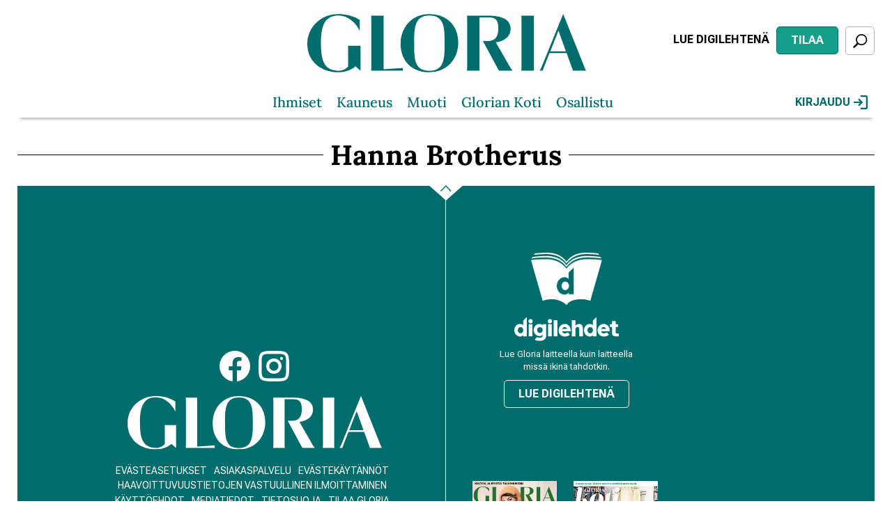

--- FILE ---
content_type: text/html; charset=UTF-8
request_url: https://www.gloria.fi/avainsana/hanna-brotherus
body_size: 8999
content:
<!DOCTYPE html>
<html lang="fi" dir="ltr" prefix="og: https://ogp.me/ns#">
<head>

      <!-- Google Tag Manager -->
    <script>(function(w,d,s,l,i){w[l]=w[l]||[];w[l].push({'gtm.start':
          new Date().getTime(),event:'gtm.js'});var f=d.getElementsByTagName(s)[0],
        j=d.createElement(s),dl=l!='dataLayer'?'&l='+l:'';j.async=true;j.src=
        'https://sst.sanoma.fi/gtm.js?id='+i+dl;f.parentNode.insertBefore(j,f);
      })(window,document,'script','dataLayer','GTM-58SMHTN7');</script>
    <!-- End Google Tag Manager -->
  
  <meta charset="utf-8" />
<style>/* @see https://github.com/aFarkas/lazysizes#broken-image-symbol */.js img.lazyload:not([src]) { visibility: hidden; }/* @see https://github.com/aFarkas/lazysizes#automatically-setting-the-sizes-attribute */.js img.lazyloaded[data-sizes=auto] { display: block; width: 100%; }</style>
<meta name="description" content="--OR--Hanna Brotherus" />
<link rel="shortlink" href="https://www.gloria.fi/taxonomy/term/6100" />
<link rel="canonical" href="https://www.gloria.fi/avainsana/hanna-brotherus" />
<meta property="og:site_name" content="Gloria" />
<meta property="og:type" content="article" />
<meta property="og:url" content="https://www.gloria.fi/avainsana/hanna-brotherus" />
<meta property="og:title" content="Hanna Brotherus" />
<meta property="og:description" content="--OR--Hanna Brotherus" />
<meta name="Generator" content="Drupal 11 (https://www.drupal.org)" />
<meta name="MobileOptimized" content="width" />
<meta name="HandheldFriendly" content="true" />
<meta name="viewport" content="width=device-width, initial-scale=1.0" />
<link rel="icon" href="/themes/custom/gloria/favicon.ico" type="image/vnd.microsoft.icon" />

    <title>Artikkelit avainsanalla Hanna Brotherus | Gloria</title>
    <link rel="stylesheet" media="all" href="/css/css_Nwl4bcf_Tr1wfsrtbcjgKVH2kwAY9KVdZGHFzB9R1Qw.css?delta=0&amp;language=fi&amp;theme=gloria&amp;include=eJxVjlEOgzAMQy_U0SNVAbwqI21REzbK6QcDPvbjZ1uWkh5mqAHrXBRjeLLsUX1ERiVxvdDWfE8KNwip_vsEVYpQN5QKP9ZlJunoRetZ5FITCW9wWE04T_fkii5KqUz-xEOt7W10epwIQykTH8iKbP5iWIyFrd0jU5-Is9OmhnQ-92Z81P-0S2VcBF9ARlm3" />
<link rel="stylesheet" media="all" href="/css/css_Vecrp_RmXMrjyrIxpgZq_eFAfKp5t_vhxVPUluYpc4E.css?delta=1&amp;language=fi&amp;theme=gloria&amp;include=eJxVjlEOgzAMQy_U0SNVAbwqI21REzbK6QcDPvbjZ1uWkh5mqAHrXBRjeLLsUX1ERiVxvdDWfE8KNwip_vsEVYpQN5QKP9ZlJunoRetZ5FITCW9wWE04T_fkii5KqUz-xEOt7W10epwIQykTH8iKbP5iWIyFrd0jU5-Is9OmhnQ-92Z81P-0S2VcBF9ARlm3" />

      
</head>
<body class="path-taxonomy">

  <!-- Google Tag Manager (noscript) -->
  <noscript><iframe src="https://sst.sanoma.fi/ns.html?id=GTM-58SMHTN7"
                    height="0" width="0" style="display:none;visibility:hidden"></iframe></noscript>
  <!-- End Google Tag Manager (noscript) -->

<a href="#main-content" class="visually-hidden focusable skip-link">
  Hyppää pääsisältöön
</a>

  <div class="dialog-off-canvas-main-canvas" data-off-canvas-main-canvas>
    
<div id="ad_takeover" class="full-page-ad-takeover">
    <div class="region region-full-page-ad-takeover">
    <div id="block-gloria-sbase-cts-cover" class="block block-sbase-cts-cover">
  
    
      <div class="sadblob-loading cts-wrapper" data-ad-position="cover"></div>

  </div>

  </div>

</div>

<div id="page-top">
  

  <header class="header" id="header" role="banner">
    <div class="container">
      <div class="region first">
        
      </div>

      <div class="region second">
          <div class="region region-header-2">
    <div id="block-gloria-sitebranding" class="block block-system block-system-branding-block">
  
    
        <a href="/" rel="home" class="site-logo">
      <img src="/themes/custom/gloria/logo.svg" alt="Etusivu" />
    </a>
      </div>
<div id="block-gloria-headermobilelogo" class="block block-sbase-blocks block-sbase-blocks-header-mobile-logo">
  
    
      <a href="/" title="Etusivu" rel="home" id="logo-mobile">
  <img src="/themes/custom/gloria/logo.svg" alt="Etusivu" />
</a>

  </div>

  </div>

      </div>

      <div class="region third">
        

<div class="region region-header-3 region-header-links">
      <div id="block-gloria-magazinecoversheader" class="block block-sbase-magazine-covers block-sbase-magazine-covers-header">
  
    
        <div class="block block-sbase-digilehdet first odd block-sbase-digilehdet-sbase-digilehdet-magazine-header">
    <div class="digital-magazine digital-magazine--header">
      <a href="https://www.digilehdet.fi/gloria/050a2c97-cf39-4682-8466-bdbdb817057c" target="_blank" class="digital-magazine__link sanoma-button" rel="noopener noreferrer">
        Lue digilehtenä
      </a>
    </div>
  </div>

  <div class="block block-sbase-site even block-sbase-site-sbase-site-header-link">
    <a href="https://tilaa.sanoma.fi/gloria?showPaymentPeriodList=true&amp;showOfferDetails=true&amp;offer=6&amp;defaultAid=true" class="header-action-link sanoma-button highlighted" target="_blank" rel="noopener noreferrer">
      Tilaa
    </a>
  </div>


  </div>

  
  <button id="search-toggle" class="sanoma-button large no-title active search search-toggle">
    <span class="text">
      Etsi
    </span>
  </button>
</div>

      </div>
    </div>
  </header>

  <div id="navigation">
    <div class="container">
      <div id="skyscraper-r">
          <div class="region region-skyscraper-r">
    <div id="block-gloria-gloria-sbase-cts-11" class="block block-sbase-cts block-sbase-cts11">
  
    
        
      <div class="cts-wrapper__row-wrapper">
  <div class="sadblob-loading cts-wrapper" data-ad-position="side01"></div>
  </div>

  
  
  </div>

  </div>

      </div>

      <div class="inner-wrapper">
        <div class="inner">
          <div class="region first">
            <div class="menu-toggle">
              <button id="sidebar-main-toggle" aria-expanded="false">
                <span class="text">
                  Valikko
                </span>
              </button>
            </div>
          </div>

          <div class="region second">
            <nav id="main-menu" role="navigation">
                <div class="region region-navigation">
    <nav role="navigation" aria-labelledby="block-gloria-mainmenu-menu" id="block-gloria-mainmenu" class="block block-menu navigation menu--main">
            
  <h2 class="visually-hidden" id="block-gloria-mainmenu-menu">Päävalikko</h2>
  

        


                <ul class="menu menu--level-1">
                    <li class="menu-item">
        <a href="/alue/ihmiset" title="" data-drupal-link-system-path="taxonomy/term/119">Ihmiset</a>
              </li>
                <li class="menu-item">
        <a href="/alue/kauneus" title="" data-drupal-link-system-path="taxonomy/term/20">Kauneus </a>
              </li>
                <li class="menu-item">
        <a href="/alue/muoti" title="" data-drupal-link-system-path="taxonomy/term/54">Muoti</a>
              </li>
                <li class="menu-item">
        <a href="/teema/glorian-koti" data-drupal-link-system-path="node/931">Glorian Koti</a>
              </li>
                <li class="menu-item">
        <a href="/alue/osallistu" title="" data-drupal-link-system-path="taxonomy/term/1027">Osallistu </a>
              </li>
        </ul>
  


  </nav>

  </div>

            </nav>
              <div class="region region-header-2">
    <div id="block-gloria-sitebranding" class="block block-system block-system-branding-block">
  
    
        <a href="/" rel="home" class="site-logo">
      <img src="/themes/custom/gloria/logo.svg" alt="Etusivu" />
    </a>
      </div>
<div id="block-gloria-headermobilelogo" class="block block-sbase-blocks block-sbase-blocks-header-mobile-logo">
  
    
      <a href="/" title="Etusivu" rel="home" id="logo-mobile">
  <img src="/themes/custom/gloria/logo.svg" alt="Etusivu" />
</a>

  </div>

  </div>

          </div>

          <div class="region third">
            <div class="inline-children">
              <div class="menu-toggle">
                <button id="search-toggle" class="search" aria-expanded="false">
                  <span class="text">
                    Etsi
                  </span>
                </button>
              </div>
                <div class="region region-navigation-r">
    <div id="block-gloria-saculogin" class="block block-sbase-sso block-sbase-sso-sacu-login">
  
    
        <a href="/sacu/login">
    Kirjaudu
    <svg width="20" height="20" viewBox="0 0 20 20" fill="none" xmlns="http://www.w3.org/2000/svg">
<path d="M10 20V17.7778H17.7778V2.22222H10V0H17.7778C18.3889 0 18.9122 0.217778 19.3478 0.653333C19.7833 1.08889 20.0007 1.61185 20 2.22222V17.7778C20 18.3889 19.7826 18.9122 19.3478 19.3478C18.913 19.7833 18.3896 20.0007 17.7778 20H10ZM7.77778 15.5556L6.25 13.9444L9.08333 11.1111H0V8.88889H9.08333L6.25 6.05555L7.77778 4.44444L13.3333 10L7.77778 15.5556Z" fill="black"/>
</svg>

  </a>

  </div>

  </div>

            </div>
          </div>
        </div>

        <div id="header-search-form">
            <div class="region region-search-form">
    <div class="views-exposed-form bef-exposed-form js-search-form block block-sbase-search block-sbase-search-header-search-block" data-bef-auto-submit-full-form="" data-bef-auto-submit="" data-bef-auto-submit-delay="500" data-bef-auto-submit-minimum-length="3" data-drupal-selector="views-exposed-form-search-search" id="block-gloria-headersearchblock">
  
    
      <form action="/haku" method="get" id="views-exposed-form-search-search" accept-charset="UTF-8">
  <div class="form--inline clearfix">
  <div class="search-container js-form-wrapper form-wrapper" data-drupal-selector="edit-search-container" id="edit-search-container"><div class="js-form-item form-item js-form-type-textfield form-type-textfield js-form-item-search-term form-item-search-term">
      <label for="edit-search-term">Hae</label>
        <input placeholder="Syötä hakusana..." class="no-input-value form-text" data-drupal-selector="edit-search-term" type="text" id="edit-search-term" name="search_term" value="" size="30" maxlength="128" />

      <span class="field-suffix"><div class="clear hidden" id="clear-input" tabindex="0" role="button" aria-label="Clear" search input></div></span>
        </div>
<div data-drupal-selector="edit-actions" class="form-actions js-form-wrapper form-wrapper" id="edit-actions"><input data-bef-auto-submit-click="" data-drupal-selector="edit-submit-search" type="submit" id="edit-submit-search" value="Search" class="button js-form-submit form-submit" />
</div>
</div>

</div>

</form>

  </div>

  </div>

        </div>
      </div>
    </div>
  </div>

  <div id="mobile-header" class="column">
    <div class="container">
      

<div class="region region-header-3 region-header-links">
      <div id="block-gloria-magazinecoversheader" class="block block-sbase-magazine-covers block-sbase-magazine-covers-header">
  
    
        <div class="block block-sbase-digilehdet first odd block-sbase-digilehdet-sbase-digilehdet-magazine-header">
    <div class="digital-magazine digital-magazine--header">
      <a href="https://www.digilehdet.fi/gloria/050a2c97-cf39-4682-8466-bdbdb817057c" target="_blank" class="digital-magazine__link sanoma-button" rel="noopener noreferrer">
        Lue digilehtenä
      </a>
    </div>
  </div>

  <div class="block block-sbase-site even block-sbase-site-sbase-site-header-link">
    <a href="https://tilaa.sanoma.fi/gloria?showPaymentPeriodList=true&amp;showOfferDetails=true&amp;offer=6&amp;defaultAid=true" class="header-action-link sanoma-button highlighted" target="_blank" rel="noopener noreferrer">
      Tilaa
    </a>
  </div>


  </div>

  
  <button id="search-toggle" class="sanoma-button large no-title active search search-toggle">
    <span class="text">
      Etsi
    </span>
  </button>
</div>

    </div>
  </div>
</div>

<div id="page-between" class="ad-only-region">
    <div class="region region-page-between">
    <div id="block-gloria-gloria-sbase-cts-1" class="block block-sbase-cts block-sbase-cts1">
  
    
        
      <div class="cts-wrapper__row-wrapper">
  <div class="sadblob-loading cts-wrapper" data-ad-position="top"></div>
  </div>

  
  
  </div>
<div id="block-gloria-gloria-sbase-cts-14" class="block block-sbase-cts block-sbase-cts14">
  
    
        
      <div class="cts-wrapper__row-wrapper">
  <div class="sadblob-loading cts-wrapper" data-ad-position="mobitop"></div>
  </div>

  
  
  </div>

  </div>

</div>

<div id="page-bottom">

  

    <div class="region region-highlighted">
    <div data-drupal-messages-fallback class="hidden"></div>

  </div>


  <main role="main" id="main">
    <div id="content"  class="no-sidebar">

      <a id="main-content" tabindex="-1"></a>

        <div class="region region-content">
    <div id="block-gloria-pagetitle-2" class="block block-core block-page-title-block">
  
    
      
  <h1 class="page-title">
    <span>
      Hanna Brotherus
    </span>
  </h1>


  </div>
<div id="block-gloria-mainpagecontent" class="block block-system block-system-main-block">
  
    
      <div class="views-element-container"><div class="mosaic-four-cols-large-first-item view view-taxonomy-term view-id-taxonomy_term view-display-id-page_1 js-view-dom-id-e259898e6842b8a84bbba595384e6d664fa684c067f41e2e3e1dfd80b0c991e2">
  
    
      <div class="view-header">
      <div id="taxonomy-term-6100" class="taxonomy-term vocabulary-tags">
  <div class="content">
    
  </div>
</div>

    </div>
      
  
          </div>
</div>

  </div>
<div id="block-gloria-gloria-sbase-cts-6" class="block block-sbase-cts block-sbase-cts6">
  
    
        
      <div class="cts-wrapper__row-wrapper">
  <div class="sadblob-loading cts-wrapper" data-ad-position="contentfeedhigh"></div>
    <div class="cts-wrapper__info-text">Sisältö jatkuu mainoksen alla</div>
  </div>

  
  
  </div>
<div id="block-gloria-gloria-sbase-cts-15" class="block block-sbase-cts block-sbase-cts15">
  
    
        
      <div class="cts-wrapper__row-wrapper">
  <div class="sadblob-loading cts-wrapper" data-ad-position="mobicontentfeedhigh"></div>
    <div class="cts-wrapper__info-text">Sisältö jatkuu mainoksen alla</div>
  </div>

  
  
  </div>
<div class="views-element-container block block-views block-views-blocktaxonomy-term-term-content" id="block-gloria-views-block-taxonomy-term-term-content">
  
    
      <div><div class="mosaic-four-cols view view-taxonomy-term view-id-taxonomy_term view-display-id-term_content js-view-dom-id-fbc1908ee7651d60353032d46d35d0b6dbdca093129e94d277e50f1511e084bf">
  
    
      
  
      
          </div>
</div>

  </div>
<div id="block-gloria-gloria-sbase-cts-16" class="block block-sbase-cts block-sbase-cts16">
  
    
        
      <div class="cts-wrapper__row-wrapper">
  <div class="sadblob-loading cts-wrapper" data-ad-position="mobimiddle01"></div>
  </div>

  
  
  </div>
<div id="block-gloria-gloria-sbase-cts-3" class="block block-sbase-cts block-sbase-cts3">
  
    
        
      <div class="cts-wrapper__row-wrapper">
  <div class="sadblob-loading cts-wrapper" data-ad-position="middlebanner01"></div>
    <div class="cts-wrapper__info-text">Sisältö jatkuu mainoksen alla</div>
  </div>

  
  
  </div>
<div id="block-gloria-gloria-sbase-cts-10" class="block block-sbase-cts block-sbase-cts10">
  
    
            <div class="cts-wrapper__multiple-row-wrapper">
  
      <div class="cts-wrapper__row-wrapper">
  <div class="sadblob-loading cts-wrapper" data-ad-position="rectangle1-1"></div>
  </div>

      <div class="cts-wrapper__row-wrapper">
  <div class="sadblob-loading cts-wrapper" data-ad-position="rectangle1-2"></div>
  </div>

  
      </div>
  
  </div>

  </div>


      
    </div>

    
  </main>
      <div class="region region-content-post-3">
    <div id="block-gloria-gloria-sbase-cts-7" class="block block-sbase-cts block-sbase-cts7">
  
    
        
      <div class="cts-wrapper__row-wrapper">
  <div class="sadblob-loading cts-wrapper" data-ad-position="middlebanner02"></div>
  </div>

  
  
  </div>
<div id="block-gloria-gloria-sbase-cts-17" class="block block-sbase-cts block-sbase-cts17">
  
    
        
      <div class="cts-wrapper__row-wrapper">
  <div class="sadblob-loading cts-wrapper" data-ad-position="mobibottom"></div>
  </div>

  
  
  </div>

  </div>


  <div id="footer-wrapper">

    <div class="go-to-top">
      <button id="go-to-top-button" class="ion-ios-arrow-up">
        <span class="text">
          Back to beginning
        </span>
      </button>
    </div>

    <div class="footer-containers">
      <div class="footer-row-wrapper">
        <div class="footer-row">
          <div class="footer-container-first">
            <div class="footer-region region-first">
                <div class="region region-footer-1">
    <nav role="navigation" aria-labelledby="block-gloria-sociallinks-menu" id="block-gloria-sociallinks" class="block block-menu navigation menu--menu-social-links">
            
  <h2 class="visually-hidden" id="block-gloria-sociallinks-menu">Social links</h2>
  

        
                <ul class="menu menu--level-1">
                    <li class="menu-item">
        <a href="https://www.facebook.com/glorialehti" title="">Facebook</a>
                  <svg width="44" height="44" viewBox="0 0 44 44" fill="none" xmlns="http://www.w3.org/2000/svg">
<path d="M22 0C9.85 0 0 9.90063 0 22.1131C0 33.1998 8.125 42.3536 18.712 43.9528V27.974H13.269V22.1613H18.712V18.2935C18.712 11.8898 21.816 9.07842 27.111 9.07842C29.647 9.07842 30.988 9.26739 31.623 9.35383V14.4278H28.011C25.763 14.4278 24.978 16.5697 24.978 18.9841V22.1613H31.566L30.672 27.974H24.978V44C35.716 42.5355 44 33.3073 44 22.1131C44 9.90063 34.15 0 22 0Z" fill="black"/>
</svg>

              </li>
                <li class="menu-item">
        <a href="https://www.instagram.com/gloriamagazine/" title="">Instagram</a>
                  <svg width="44" height="44" viewBox="0 0 44 44" fill="none" xmlns="http://www.w3.org/2000/svg">
<path d="M21.8023 0C1.58324 0 0 1.58324 0 21.8023V22.1977C0 42.4168 1.58324 44 21.8023 44H22.1977C42.4168 44 44 42.4168 44 22.1977V22C44 1.5972 42.4028 0 22 0H21.8023ZM17.6 4.4H26.4C38.6419 4.4 39.6 5.3581 39.6 17.6V26.4C39.6 38.6419 38.6419 39.6 26.4 39.6H17.6C5.3581 39.6 4.4 38.6419 4.4 26.4V17.6C4.4 5.3581 5.3581 4.4 17.6 4.4ZM32.9936 8.8C31.7781 8.8033 30.7967 9.79095 30.8 11.0064C30.8033 12.2219 31.7909 13.2033 33.0064 13.2C34.2219 13.1967 35.2033 12.2091 35.2 10.9936C35.1967 9.77806 34.2091 8.7967 32.9936 8.8ZM21.9742 11C15.9 11.0143 10.9857 15.9516 11 22.0258C11.0143 28.1 15.9516 33.0143 22.0258 33C28.1 32.9857 33.0143 28.0484 33 21.9742C32.9857 15.9 28.0484 10.9857 21.9742 11ZM21.985 15.4C25.6293 15.3912 28.5912 18.3407 28.6 21.985C28.6077 25.6293 25.6593 28.5912 22.015 28.6C18.3707 28.6088 15.4088 25.6604 15.4 22.015C15.3912 18.3707 18.3407 15.4088 21.985 15.4Z" fill="black"/>
</svg>

              </li>
        </ul>
  


  </nav>
<div id="block-gloria-footerlogo" class="block block-sbase-blocks block-sbase-blocks-footer-logo">
  
    
      <div class="footer-logo">
  <a href="/" title="Etusivu" rel="home">
    <img src="/themes/custom/gloria/logo-invert.svg" alt="Etusivu" />
  </a>
</div>

  </div>
<nav role="navigation" aria-labelledby="block-gloria-footermenu-menu" id="block-gloria-footermenu" class="block block-menu navigation menu--footer">
            
  <h2 class="visually-hidden" id="block-gloria-footermenu-menu">Footer menu</h2>
  

        


                <ul class="menu menu--level-1">
                    <li class="menu-item">
        <span onclick="utag.link({event_name:&#039;cmp_privacy_manager&#039;, event_action: &#039;show&#039;})">Evästeasetukset</span>
              </li>
                <li class="menu-item">
        <a href="https://oma.sanoma.fi/asiakastuki/gloria" title="">Asiakaspalvelu</a>
              </li>
                <li class="menu-item">
        <a href="https://sanoma.fi/tietoa-meista/tietosuoja/evastekaytannot/" title="">Evästekäytännöt</a>
              </li>
                <li class="menu-item">
        <a href="https://www.sanoma.com/fi/responsible-disclosure-statement/" title="">Haavoittuvuustietojen vastuullinen ilmoittaminen</a>
              </li>
                <li class="menu-item">
        <a href="https://oma.sanoma.fi/asiakastuki/yleiset/kayttoehdot" title="">Käyttöehdot</a>
              </li>
                <li class="menu-item">
        <a href="http://media.sanoma.fi/" title="">Mediatiedot</a>
              </li>
                <li class="menu-item">
        <a href="https://www.sanoma.fi/mita-teemme/tietosuoja/tietosuojalauseke/" title="">Tietosuoja</a>
              </li>
                <li class="menu-item">
        <a href="https://tilaa.sanoma.fi/gloria?defaultAid=true&amp;ref=tilaalinkki_footer" title="">Tilaa Gloria</a>
              </li>
                <li class="menu-item">
        <a href="https://www.gloria.fi/glorian-toimitus">Toimituksen yhteystiedot</a>
              </li>
        </ul>
  


  </nav>

  </div>

            </div>
          </div>

           
                      <div class="footer-container-third">
              <div class="footer-region region-fifth">
                  <div class="region region-footer-3">
    <div id="block-gloria-magazinecoversdigitalfooter" class="block block-sbase-magazine-covers block-sbase-magazine-covers-digital-footer">
  
    
      <div class="footer_magazine_digitalheat">
    <div class="left">
      <div id="footer_magazine_digitalheat_image_first" class="footer_magazine_digitalheat_image">
        <img src="/modules/custom/sbase_magazine_covers/images/digilehdet_symbol.svg" alt="Digital magazine image" />

      </div>
      <div id="footer_magazine_digitalheat_logo" class="footer_magazine_digitalheat_image">
        <a href="https://www.digilehdet.fi/gloria/050a2c97-cf39-4682-8466-bdbdb817057c" target="_blank">
          <img src="/modules/custom/sbase_magazine_covers/images/digilehdet_logo.svg" alt="Digital magazine logo" />

        </a>
      </div>
    </div>

  <div class="right">
    <div id="footer_magazine_digitalheat_text" class="footer_magazine_digitalheat_text">
        Lue Gloria laitteella kuin laitteella missä ikinä tahdotkin.
      </div>
      <div id="footer_magazine_digitalheat_button" class="footer_magazine_digitalheat_button">
          <a href="https://www.digilehdet.fi/gloria/050a2c97-cf39-4682-8466-bdbdb817057c" target="_blank" class="sanoma-button transparent">
            Lue digilehtenä
          </a>
      </div>
  </div>
</div>

  </div>
<div class="magazines-2 block block-sbase-magazine-covers block-sbase-magazine-covers-multiple-with-options" id="block-gloria-magazinecoversmultiplewithoptions">
  
    
        <div class="digilehdet-magazine-covers">
          <div class="magazine">
                  <div class="magazine_covers_image">
            <a href="https://tilaa.sanoma.fi/gloria?showPaymentPeriodList=true&amp;showOfferDetails=true&amp;offer=6&amp;defaultAid=true" target="_blank">
              <img src="https://images.gloria.fi/H_eQ11px46BY8KcaMLFtjv9nqhg=/fit-in/210x271/center/middle/smart/gloria.fi/s3fs-public/externals/3d62c9ba7ec11be6d3f27e7397177394.png?itok=3s1JhwTw" alt="Gloria">
            </a>
          </div>
        
        <div class="magazine_covers_buttons">
                      <div class="magazine_covers_name">
              Gloria
            </div>
          
          <a href="https://tilaa.sanoma.fi/gloria?showPaymentPeriodList=true&amp;showOfferDetails=true&amp;offer=6&amp;defaultAid=true" target="_blank" class="sanoma-button highlighted">
            Tilaa
          </a>

                  </div>
      </div>
          <div class="magazine">
                  <div class="magazine_covers_image">
            <a href="https://tilaa.sanoma.fi/glorian-koti?showPaymentPeriodList=true&amp;showOfferDetails=true&amp;offer=4&amp;defaultAid=true" target="_blank">
              <img src="https://images.gloria.fi/7H-tjlIbt6eUPfnR--Q98poFuLc=/fit-in/210x271/center/middle/smart/gloria.fi/s3fs-public/externals/3390c3834f14334ac31fedf409755370.png?itok=aCLt72zG" alt="Glorian Koti">
            </a>
          </div>
        
        <div class="magazine_covers_buttons">
                      <div class="magazine_covers_name">
              Glorian Koti
            </div>
          
          <a href="https://tilaa.sanoma.fi/glorian-koti?showPaymentPeriodList=true&amp;showOfferDetails=true&amp;offer=4&amp;defaultAid=true" target="_blank" class="sanoma-button highlighted">
            Tilaa
          </a>

                  </div>
      </div>
      </div>


  </div>

  </div>

              </div>
            </div>
                  </div>
      </div>

      <div class="footer-row-wrapper">
        <div class="footer-container-underline">
          <div class="footer-region region-sixth">
            <div class="region region-footer-4">
              <div id="block-sbase-site-sbase-site-footer-logo" class="block block-sbase-site first odd block-sbase-site-sbase-site-footer-logo">
                <div class="logo-footer-secondary">
                  <div class="item">
                    <a href="http://sanoma.com/" id="sanoma-logo" target="_blank" rel="noopener noreferrer">
                      <svg id="logo_sanoma" xmlns="http://www.w3.org/2000/svg" viewBox="0 0 129.2 21.5">
                        <style>.text{fill-opacity:0}</style>
                        <path class="text" d="M1.4 1.2h126.5v19H1.4z"></path>
                        <path d="M118.6 7c-2.3 0-3.4 1.9-3.4 3.7s1.1 3.7 3.4 3.7c1.6 0 3.2-1.2 3.2-3.7S120.2 7 118.6 7zM75.4 7.1c-1.9 0-3.4 1.5-3.4 3.6s1.5 3.6 3.4 3.6 3.4-1.5 3.4-3.6-1.5-3.6-3.4-3.6zM32.4 7C30.1 7 29 9 29 10.8s1.1 3.7 3.4 3.7c1.6 0 3.2-1.2 3.2-3.7 0-2.6-1.5-3.8-3.2-3.8z"></path>
                        <path d="M0 0v21.5h129.2V0H0zm11.1 16.3c-1.7 0-3.8-.5-5.5-2.1l1.2-1.6s1.7 1.7 4.2 1.7c2.3 0 2.9-.8 2.9-1.4 0-1-1.6-1.1-3.2-1.4-2.2-.3-5-.7-5-3.2 0-1.9 2.3-3.2 4.9-3.2 2.1 0 3.6.5 5 1.7l-1.2 1.6S13 7 10.7 7c-2 .1-2.9 1-2.9 1.4 0 1 1.5 1.1 3.5 1.3 2.6.3 4.8.8 4.8 3.2-.1 1.9-2.1 3.4-5 3.4zm26.6-.3h-2.1v-1.2c-.8.9-1.9 1.5-3.3 1.5-3 0-5.3-2.5-5.3-5.5s2.3-5.5 5.3-5.5c1.5 0 2.6.6 3.3 1.5V5.5h2.1V16zm21.4 0H57v-5.3c0-2.2-1.3-3.6-3-3.6-1.8 0-3.3 1.4-3.3 3.9v5h-2.1V5.5h2.1v1.8c.6-1.3 2.2-2 3.7-2 2.4 0 4.8 1.5 4.8 5.2V16zm16.3.3c-3 0-5.5-2.5-5.5-5.5s2.5-5.5 5.5-5.5 5.5 2.5 5.5 5.5-2.5 5.5-5.5 5.5zm28.4-6.6V16h-2.1V9.7c0-2.5-1.2-2.7-1.7-2.7s-2 .2-2 2.8V16h-2.1V9.7c0-2.5-1.2-2.7-1.7-2.7-.4 0-1.9.1-1.9 2.7V16h-2.1V5.5h2v1.2c.6-1.1 1.8-1.4 2.5-1.4 1.2 0 2.2.6 2.7 1.7.7-1.3 2.1-1.7 2.9-1.7 1.6-.1 3.5.8 3.5 4.4zm20 6.3h-2.1v-1.2c-.8.9-1.9 1.5-3.3 1.5-3 0-5.3-2.5-5.3-5.5s2.3-5.5 5.3-5.5c1.5 0 2.6.6 3.3 1.5V5.5h2.1V16z"></path>
                      </svg>
                    </a>
                  </div>
                </div>
              </div>
              <div id="block-sbase-site-sbase-site-footer-text" class="block block-sbase-site even block-sbase-site-sbase-site-footer-text">
                <p class="copy">© Sanoma Media Finland Oy</p>
              </div>
              <div id="block-sbase-site-sbase-site-oba-text" class="block block-sbase-site odd block-sbase-site-sbase-site-oba-text">
                <a href="https://youronlinechoices.eu" class="oba-link" target="_blank" rel="noopener noreferrer">Käyttäytymiseen perustuva mainonta</a>
              </div>
              <div id="block-sbase-site-sbase-site-sustainable" class="block block-sbase-site last even block-sbase-site-sbase-site-sustainable">
                <a href="https://vastuullistajournalismia.fi/" class="sustainable-journalism-link" target="_blank" rel="noopener noreferrer"><span class="sustainable-journalism-link__text">Vastuullista journalismia</span>
                </a>
              </div>
            </div>
          </div>
        </div>
      </div>
    </div>
  </div>
</div>

<div id="sidebars-container">
  <div id="togglable-sidebar-main" class="togglable-sidebar">
      <div class="region region-toggle-sidebar-main">
    <nav role="navigation" aria-labelledby="block-gloria-mainmenu-2-menu" id="block-gloria-mainmenu-2" class="block block-menu navigation menu--main">
            
  <h2 class="visually-hidden" id="block-gloria-mainmenu-2-menu">Päävalikko sivupalkissa</h2>
  

        


                <ul class="menu menu--level-1">
                    <li class="menu-item">
        <a href="/alue/ihmiset" title="" data-drupal-link-system-path="taxonomy/term/119">Ihmiset</a>
              </li>
                <li class="menu-item">
        <a href="/alue/kauneus" title="" data-drupal-link-system-path="taxonomy/term/20">Kauneus </a>
              </li>
                <li class="menu-item">
        <a href="/alue/muoti" title="" data-drupal-link-system-path="taxonomy/term/54">Muoti</a>
              </li>
                <li class="menu-item">
        <a href="/teema/glorian-koti" data-drupal-link-system-path="node/931">Glorian Koti</a>
              </li>
                <li class="menu-item">
        <a href="/alue/osallistu" title="" data-drupal-link-system-path="taxonomy/term/1027">Osallistu </a>
              </li>
        </ul>
  


  </nav>
<div class="magazines-2 block block-sbase-magazine-covers block-sbase-magazine-covers-multiple-with-options" id="block-gloria-magazinecoversmultiplewithoptions-2">
  
    
        <div class="digilehdet-magazine-covers">
          <div class="magazine">
                  <div class="magazine_covers_image">
            <a href="https://tilaa.sanoma.fi/gloria?showPaymentPeriodList=true&amp;showOfferDetails=true&amp;offer=6&amp;defaultAid=true" target="_blank">
              <img src="https://images.gloria.fi/H_eQ11px46BY8KcaMLFtjv9nqhg=/fit-in/210x271/center/middle/smart/gloria.fi/s3fs-public/externals/3d62c9ba7ec11be6d3f27e7397177394.png?itok=3s1JhwTw" alt="Gloria">
            </a>
          </div>
        
        <div class="magazine_covers_buttons">
          
          <a href="https://tilaa.sanoma.fi/gloria?showPaymentPeriodList=true&amp;showOfferDetails=true&amp;offer=6&amp;defaultAid=true" target="_blank" class="sanoma-button highlighted">
            Tilaa
          </a>

                      <a href="https://www.digilehdet.fi/gloria/050a2c97-cf39-4682-8466-bdbdb817057c" target="_blank" class="sanoma-button magazine_covers_link">
              Lue digilehtenä
            </a>
                  </div>
      </div>
          <div class="magazine">
                  <div class="magazine_covers_image">
            <a href="https://tilaa.sanoma.fi/glorian-koti?showPaymentPeriodList=true&amp;showOfferDetails=true&amp;offer=4&amp;defaultAid=true" target="_blank">
              <img src="https://images.gloria.fi/7H-tjlIbt6eUPfnR--Q98poFuLc=/fit-in/210x271/center/middle/smart/gloria.fi/s3fs-public/externals/3390c3834f14334ac31fedf409755370.png?itok=aCLt72zG" alt="Glorian Koti">
            </a>
          </div>
        
        <div class="magazine_covers_buttons">
          
          <a href="https://tilaa.sanoma.fi/glorian-koti?showPaymentPeriodList=true&amp;showOfferDetails=true&amp;offer=4&amp;defaultAid=true" target="_blank" class="sanoma-button highlighted">
            Tilaa
          </a>

                      <a href="https://www.digilehdet.fi/gloriankoti/31d06470-22c3-4e0d-845e-8be24f930d0b" target="_blank" class="sanoma-button magazine_covers_link">
              Lue digilehtenä
            </a>
                  </div>
      </div>
      </div>


  </div>
<nav role="navigation" aria-labelledby="block-gloria-sidebarextramenu-menu" id="block-gloria-sidebarextramenu" class="block block-menu navigation menu--menu-menu-sidebar-extra">
            
  <h2 class="visually-hidden" id="block-gloria-sidebarextramenu-menu">Sivupalkin ekstravalikko</h2>
  

        


                <ul class="menu menu--level-1">
                    <li class="menu-item">
        <a href="https://www.digilehdet.fi/" title="">Lue digilehti</a>
              </li>
                <li class="menu-item">
        <a href="/node/934" title="">Palaute</a>
              </li>
                <li class="menu-item">
        <a href="https://tilaa.sanoma.fi/gloria?ref=tilaalinkki" title="">Tilaa Gloria</a>
              </li>
                <li class="menu-item">
        <a href="/node/936" title="">Toimitus</a>
              </li>
        </ul>
  


  </nav>

  </div>

  </div>
</div>

  </div>

<script>window.dataLayer = window.dataLayer || []; window.dataLayer.push({"content_id":"6100","page_title":"Hanna Brotherus","page_type":"Section","page_full_url":"https:\/\/www.gloria.fi\/avainsana\/hanna-brotherus","logged_in":false});</script>

<script type="application/json" data-drupal-selector="drupal-settings-json">{"path":{"baseUrl":"\/","pathPrefix":"","currentPath":"taxonomy\/term\/6100","currentPathIsAdmin":false,"isFront":false,"currentLanguage":"fi"},"pluralDelimiter":"\u0003","suppressDeprecationErrors":true,"ajaxPageState":{"libraries":"[base64]","theme":"gloria","theme_token":null},"ajaxTrustedUrl":{"\/haku":true},"sbase_cts":{"dtmScript":"https:\/\/assets.adobedtm.com\/6cd318e2a33e\/40f1665a56b1\/launch-67c35c094497.min.js","dl":{"ad_site_name":"gloria-fi","ad_page_category":"ros","ad_page_subcategory":["etusivu"],"ad_tags":[],"ad_keyvalues":[],"page_type":"","page_author":"","page_fullcategory":"","page_id":"","page_paywall_status":"","page_title":"Hanna Brotherus","ad_context":["muoti","naiset"]}},"sacu":{"sessionAccessUri":"https:\/\/www.gloria.fi\/sacu\/session\/access","sessionRefreshUri":"https:\/\/www.gloria.fi\/sacu\/session\/refresh","loginStartPointUri":"https:\/\/www.gloria.fi\/sacu\/login?returnUrl=https%3A\/\/www.gloria.fi\/avainsana\/hanna-brotherus","logoutStartPointUri":"https:\/\/www.gloria.fi\/sacu\/logout?returnUrl=https%3A\/\/www.gloria.fi\/avainsana\/hanna-brotherus","registerStartPointUri":"https:\/\/www.gloria.fi\/sacu\/register?returnUrl=https%3A\/\/www.gloria.fi\/avainsana\/hanna-brotherus","resetPasswordStartPointUri":"https:\/\/www.gloria.fi\/sacu\/password?returnUrl=https%3A\/\/www.gloria.fi\/avainsana\/hanna-brotherus","region":"fi-FI","menuLinks":[],"analyticsBrand":"","debug":false,"useSharedSilentLogin":false,"sharedCookieDomain":"gloria.fi"},"dataLayer":{"defaultLang":"en","languages":{"en":{"id":"en","name":"englanti","direction":"ltr","weight":0},"fi":{"id":"fi","name":"Suomi","direction":"ltr","weight":0}}},"lazy":{"lazysizes":{"lazyClass":"lazyload","loadedClass":"lazyloaded","loadingClass":"lazyloading","preloadClass":"lazypreload","errorClass":"lazyerror","autosizesClass":"lazyautosizes","srcAttr":"data-src","srcsetAttr":"data-srcset","sizesAttr":"data-sizes","minSize":40,"customMedia":[],"init":true,"expFactor":1.5,"hFac":0.8,"loadMode":2,"loadHidden":true,"ricTimeout":0,"throttleDelay":125,"plugins":[]},"placeholderSrc":"","preferNative":false,"minified":true,"libraryPath":"\/libraries\/lazysizes"},"sbase_cts_native":{"settings":{"ctaDefault":"Lue lis\u00e4\u00e4","topIndicatorText":"","htmlTemplate":"\u003Cdiv class=\u0022sanoma-native\u0022\u003E\n      \u003Cspan class=\u0022sanoma-native__disclaimer\u0022\u003EArtikkeli jatkuu mainoksen alla\u003C\/span\u003E\n  \n  \u003Ca href=\u0022\u003C%this.clickUrl%\u003E\u0022 class=\u0022sanoma-native__block-link\u0022 target=\u0022_blank\u0022\u003E\n    \u003Cdiv class=\u0022sanoma-native__block-link-inner\u0022\u003E\n      \u003Cdiv class=\u0022sanoma-native__top-indicator-mobile\u0022\u003ECommercial\u003C\/div\u003E\n      \u003Cdiv class=\u0022sanoma-native__col sanoma-native__col--image\u0022\u003E\n        \u003Cfigure class=\u0022sanoma-native__image-container\u0022\u003E\n          \u003Cdiv style=\u0022padding-top:\u003C%this.imageAspect%\u003E%;\u0022\u003E\n            \u003Cimg src=\u0022\u003C%this.imageUrl%\u003E\u0022 alt=\u0022\u0022\u003E\n          \u003C\/div\u003E\n        \u003C\/figure\u003E\n      \u003C\/div\u003E\n      \u003Cdiv class=\u0022sanoma-native__col sanoma-native__col--details\u0022\u003E\n        \u003Cspan class=\u0022sanoma-native__top-indicator\u0022\u003E\n          \u003Cspan class=\u0022sanoma-native__top-indicator-label\u0022\u003ECommercial | \u003C\/span\u003E\u003C%this.topIndicator%\u003E\n        \u003C\/span\u003E\n        \u003Cspan class=\u0022sanoma-native__title\u0022\u003E\u003C%this.title%\u003E\u003C\/span\u003E\n        \u003Cspan class=\u0022sanoma-native__ingress\u0022\u003E\u003C%this.bodyText%\u003E\u003C\/span\u003E\n        \u003Cspan class=\u0022sanoma-native__read-more sanoma-button highlighted\u0022\u003E\u003C%this.cta%\u003E\u003C\/span\u003E\n        \u003Cspan class=\u0022sanoma-native__read-more sanoma-button-override\u0022\u003E\u003C%this.cta%\u003E\u003C\/span\u003E\n      \u003C\/div\u003E\n    \u003C\/div\u003E\n  \u003C\/a\u003E\n  \u003Cdiv class=\u0022sanoma-native__bottom_separator\u0022\u003E\u003C\/div\u003E\n\u003C\/div\u003E\n"}},"isSoppa365":false,"data":{"extlink":{"extTarget":true,"extTargetAppendNewWindowDisplay":true,"extTargetAppendNewWindowLabel":"(opens in a new window)","extTargetNoOverride":false,"extNofollow":false,"extTitleNoOverride":false,"extNoreferrer":true,"extFollowNoOverride":false,"extClass":"0","extLabel":"(linkki on ulkoinen)","extImgClass":false,"extSubdomains":true,"extExclude":"","extInclude":"","extCssExclude":"","extCssInclude":"","extCssExplicit":"","extAlert":false,"extAlertText":"This link will take you to an external web site.","extHideIcons":false,"mailtoClass":"0","telClass":"tel","mailtoLabel":"(linkki l\u00e4hett\u00e4\u00e4 s\u00e4hk\u00f6postin)","telLabel":"(linkki on puhelinnumero)","extUseFontAwesome":false,"extIconPlacement":"append","extPreventOrphan":true,"extFaLinkClasses":"fa fa-external-link","extFaMailtoClasses":"fa fa-envelope-o","extAdditionalLinkClasses":"","extAdditionalMailtoClasses":"","extAdditionalTelClasses":"","extFaTelClasses":"fa fa-phone","allowedDomains":[],"extExcludeNoreferrer":""}},"radioactivity":{"type":"default","endpoint":"https:\/\/www.gloria.fi\/radioactivity\/emit"},"sbaseGtm":{"teaserName":"Hanna Brotherus"},"views":{"ajax_path":"\/views\/ajax","ajaxViews":{"views_dom_id:e259898e6842b8a84bbba595384e6d664fa684c067f41e2e3e1dfd80b0c991e2":{"view_name":"taxonomy_term","view_display_id":"page_1","view_args":"6100","view_path":"\/taxonomy\/term\/6100","view_base_path":"taxonomy\/term\/%","view_dom_id":"e259898e6842b8a84bbba595384e6d664fa684c067f41e2e3e1dfd80b0c991e2","pager_element":0},"views_dom_id:fbc1908ee7651d60353032d46d35d0b6dbdca093129e94d277e50f1511e084bf":{"view_name":"taxonomy_term","view_display_id":"term_content","view_args":"6100","view_path":"\/taxonomy\/term\/6100","view_base_path":"taxonomy\/term\/%","view_dom_id":"fbc1908ee7651d60353032d46d35d0b6dbdca093129e94d277e50f1511e084bf","pager_element":0}}},"better_exposed_filters":{"autosubmit_exclude_textfield":true},"user":{"uid":0,"permissionsHash":"1d8626d43cc0f4053d1ebe12461217d56a3ba2087befc596987367a54d9fb101"}}</script>
<script src="/core/assets/vendor/jquery/jquery.min.js?v=4.0.0-rc.1"></script>
<script src="/js/js_Az1Uhom6Z9l-LZhxA34Dt6jb7INh77hW8kYo6qlVepc.js?scope=footer&amp;delta=1&amp;language=fi&amp;theme=gloria&amp;include=[base64]"></script>

</body>
</html>


--- FILE ---
content_type: image/svg+xml
request_url: https://www.gloria.fi/themes/custom/gloria/logo-invert.svg
body_size: 603
content:
<?xml version="1.0" encoding="utf-8"?>
<!-- Generator: Adobe Illustrator 19.2.1, SVG Export Plug-In . SVG Version: 6.00 Build 0)  -->
<svg version="1.1" id="Layer_1" xmlns="http://www.w3.org/2000/svg" xmlns:xlink="http://www.w3.org/1999/xlink" x="0px" y="0px"
	 viewBox="0 0 394.6 82.6" style="enable-background:new 0 0 394.6 82.6;" xml:space="preserve">
<style type="text/css">
	.st0{fill:#FFFFFF;}
</style>
<g>
	<path class="st0" d="M355.5,23.5l10.6,29.3H344L355.5,23.5L355.5,23.5z M303.2,75.1c0,1.8-0.2,5.2-0.2,5.2h17.9
		c0,0-0.2-3.5-0.2-5.2V7.7c0-1.9,0.2-5.3,0.2-5.3H303c0,0,0.2,3.5,0.2,5.3V75.1L303.2,75.1z M135.2,80.3v-4c0,0-1.6,0.3-5.2,0.6
		L108,78.2V7.7c0-1.9,0.2-5.3,0.2-5.3H90.3c0,0,0.3,3.5,0.3,5.3v67.4c0,1.8-0.3,5.2-0.3,5.2H135.2L135.2,80.3z M376.1,80.3h18.5
		c0,0-1.7-3.5-2.4-5.2L362.3,0h-0.2l-30.4,75.1c-0.8,1.8-2.7,5.2-2.7,5.2h4.2l1.9-5.2l7.7-19.6h24.3L376.1,80.3L376.1,80.3z
		 M75.1,80.3h0.2V50.2c0-1.9,0.2-5.3,0.2-5.3H57.6c0,0,0.2,3.5,0.2,5.3v23.9c-1.6,2.4-6.8,6.3-13.9,6.3c-21.7,0-24.6-17.9-24.6-38.5
		c0-20.6,2.9-39.9,24.6-39.9c13.1,0,23.7,9,30.1,21.6h0.2v-15C68.7,4.8,59.1,0,43.9,0C20.6,0,0,17.1,0,42.5
		c0,25.4,20.6,40.1,43.9,40.1c9.2,0,19.3-3.7,24.3-8.5L75.1,80.3L75.1,80.3z M266.8,40.1c11.8-1.6,21-7.6,21-19.5
		c0-15-17.1-18.3-31.2-18.3H226c0,0,0.3,3.5,0.3,5.3v67.4c0,1.8-0.3,5.2-0.3,5.2h18c0,0-0.3-3.5-0.3-5.2V4.8h12.9
		c10.4,0,13.8,3.9,13.8,15.8c0,11.9-4.8,17.7-15,17.7h-6.7v0.2l22.5,41.8h19.3c0,0-2.7-3.5-3.9-5.6L266.8,40.1L266.8,40.1z
		 M151.3,42c0-20.6-0.2-39.9,21.4-39.9c21.7,0,21.7,18.3,21.7,38.9s0,39.5-21.7,39.5C151.1,80.5,151.3,62.6,151.3,42L151.3,42
		L151.3,42z M132.1,42.5c0,25.4,17.4,40.1,40.6,40.1c23.3,0,41-16.8,41-42.2S196,0,172.7,0C149.4,0,132.1,17.1,132.1,42.5
		L132.1,42.5L132.1,42.5z"/>
</g>
</svg>


--- FILE ---
content_type: image/svg+xml
request_url: https://www.gloria.fi/modules/custom/sbase_magazine_covers/images/digilehdet_symbol.svg
body_size: 2267
content:
<?xml version="1.0" encoding="UTF-8"?>
<svg width="160px" height="118px" viewBox="0 0 160 118" version="1.1" xmlns="http://www.w3.org/2000/svg" xmlns:xlink="http://www.w3.org/1999/xlink">
    <!-- Generator: Sketch 49.1 (51147) - http://www.bohemiancoding.com/sketch -->
    <title>Digilehdet_symbol</title>
    <desc>Created with Sketch.</desc>
    <defs>
        <polygon id="path-1" points="0 0.8026 159.6757 0.8026 159.6757 103.9996 0 103.9996"></polygon>
    </defs>
    <g id="Digilehdet_symbol" stroke="none" stroke-width="1" fill="none" fill-rule="evenodd">
        <g id="Page-1">
            <path d="M79.8351,27.9619 C68.6721,12.7299 52.4751,7.3489 34.3601,7.3489 C28.8721,7.3489 8.5721,8.2259 3.5131,9.8779 L0.6811,12.9649 C1.5051,12.8299 2.4641,12.6979 3.5151,12.5679 L3.5131,12.5579 C11.3391,11.2759 27.9441,10.5989 32.8381,10.5989 C51.5611,10.5989 68.3001,16.1599 79.8381,31.9029 L79.8381,27.9599 C79.8371,27.9599 79.8361,27.9609 79.8351,27.9619" id="Fill-1" fill="#FCFCFC"></path>
            <path d="M26.002,3.3906 C26.641,3.3626 27.264,3.3376 27.863,3.3146 C28.173,3.3026 28.476,3.2916 28.773,3.2816 C29.32,3.2626 29.844,3.2456 30.342,3.2306 C31.925,3.1836 33.236,3.1596 34.137,3.1596 C41.533,3.1596 48.61,4.0526 55.16,6.1386 C56.167,6.4596 57.162,6.8086 58.144,7.1866 C66.489,10.4046 73.877,15.7426 79.837,23.8746 L79.837,20.0406 C79.836,20.0416 79.835,20.0426 79.834,20.0426 C68.979,5.2326 53.231,0.0006 35.617,0.0006 C30.28,0.0006 14.737,0.8266 8.857,1.7206 L5.623,5.0656 C7.288,4.7926 9.361,4.5476 11.633,4.3326 C15.205,3.9936 19.271,3.7256 23.021,3.5326 C24.043,3.4796 25.043,3.4326 26.002,3.3906" id="Fill-3" fill="#FCFCFC"></path>
            <path d="M58.1437,7.1871 C66.4897,10.4051 73.8767,15.7421 79.8367,23.8751 L79.8367,23.8741 C73.8767,15.7421 66.4897,10.4041 58.1437,7.1871" id="Fill-5" fill="#FCFCFC"></path>
            <path d="M104.5163,6.1384 C105.0203,5.9784 105.5273,5.8244 106.0373,5.6784 C112.1563,3.9204 118.7123,3.1604 125.5393,3.1604 C126.4403,3.1604 127.7513,3.1834 129.3333,3.2304 C129.8313,3.2454 130.3553,3.2624 130.9033,3.2814 C131.2003,3.2914 131.5033,3.3034 131.8133,3.3144 C132.4123,3.3374 133.0343,3.3624 133.6743,3.3904 C134.6333,3.4324 135.6323,3.4794 136.6553,3.5324 C140.4053,3.7254 144.4703,3.9934 148.0423,4.3324 C150.3153,4.5484 152.3883,4.7924 154.0523,5.0654 L150.8183,1.7204 C144.9393,0.8264 129.3963,0.0004 124.0593,0.0004 C106.4453,0.0004 90.6963,5.2324 79.8413,20.0434 C79.8403,20.0424 79.8393,20.0414 79.8393,20.0404 L79.8393,23.8744 C86.5003,14.7854 94.9443,9.1874 104.5163,6.1384" id="Fill-7" fill="#FCFCFC"></path>
            <path d="M125.5389,3.16 C126.4399,3.16 127.7509,3.184 129.3339,3.23 C127.7509,3.184 126.4399,3.16 125.5389,3.16" id="Fill-9" fill="#3EB6FF"></path>
            <path d="M133.6739,3.3906 C133.0349,3.3626 132.4119,3.3376 131.8129,3.3146 C132.4119,3.3376 133.0349,3.3626 133.6739,3.3906" id="Fill-11" fill="#3EB6FF"></path>
            <path d="M131.8131,3.3147 C131.5031,3.3027 131.2001,3.2917 130.9031,3.2817 C131.2001,3.2917 131.5031,3.3027 131.8131,3.3147" id="Fill-13" fill="#3EB6FF"></path>
            <path d="M126.8376,10.5986 C131.7316,10.5986 148.3366,11.2766 156.1626,12.5576 L156.1606,12.5686 C157.2116,12.6976 158.1706,12.8306 158.9946,12.9656 L156.1626,9.8776 C151.1036,8.2266 130.8046,7.3496 125.3156,7.3496 C107.2006,7.3496 91.0046,12.7296 79.8406,27.9616 C79.8396,27.9616 79.8386,27.9606 79.8376,27.9596 L79.8376,31.9026 C91.3756,16.1596 108.1146,10.5986 126.8376,10.5986" id="Fill-15" fill="#FCFCFC"></path>
            <path d="M83.0869,67.5915 C82.3589,66.7195 81.4809,66.0185 80.4539,65.4895 C79.4289,64.9595 78.2969,64.6945 77.0609,64.6945 C75.8239,64.6945 74.6929,64.9595 73.6669,65.4895 C72.6399,66.0185 71.7629,66.7195 71.0349,67.5915 C70.3059,68.4635 69.7379,69.4745 69.3289,70.6215 C68.9209,71.7695 68.7169,72.9615 68.7169,74.1975 C68.7169,75.4555 68.9209,76.6595 69.3289,77.8065 C69.7379,78.9545 70.3059,79.9645 71.0349,80.8355 C71.7629,81.7085 72.6399,82.4085 73.6669,82.9385 C74.6929,83.4685 75.8239,83.7335 77.0609,83.7335 C78.2969,83.7335 79.4289,83.4685 80.4539,82.9385 C81.4809,82.4085 82.3589,81.7085 83.0869,80.8355 C83.8149,79.9645 84.3839,78.9545 84.7929,77.8065 C85.2009,76.6595 85.4049,75.4555 85.4049,74.1975 C85.4049,72.9615 85.2009,71.7695 84.7929,70.6215 C84.3839,69.4745 83.8149,68.4635 83.0869,67.5915" id="Fill-17" fill="#FFFFFF"></path>
            <g id="Group-21" transform="translate(0.000000, 13.445000)">
                <mask id="mask-2" fill="white">
                    <use xlink:href="#path-1"></use>
                </mask>
                <g id="Clip-20"></g>
                <path d="M96.1987,79.5926 L85.1397,79.5926 L85.1397,75.6526 C84.6097,76.2926 84.0297,76.8946 83.4017,77.4566 C82.7717,78.0206 82.0657,78.5116 81.2827,78.9306 C80.4987,79.3496 79.6157,79.6756 78.6337,79.9066 C77.6517,80.1396 76.5417,80.2546 75.3057,80.2546 C73.7377,80.2546 72.2267,80.0226 70.7697,79.5596 C69.3127,79.0956 67.9437,78.4456 66.6637,77.6056 C65.3837,76.7676 64.2137,75.7566 63.1537,74.5766 C62.0947,73.3956 61.1837,72.0816 60.4227,70.6356 C59.6607,69.1906 59.0697,67.6346 58.6507,65.9676 C58.2317,64.3006 58.0217,62.5626 58.0217,60.7526 C58.0217,58.0376 58.4957,55.5096 59.4457,53.1696 C60.3937,50.8306 61.6637,48.7996 63.2537,47.0776 C64.8427,45.3556 66.6587,44.0036 68.7007,43.0206 C70.7417,42.0396 72.8557,41.5486 75.0407,41.5486 C76.1447,41.5486 77.1987,41.6586 78.2027,41.8796 C79.2077,42.1006 80.1397,42.4036 81.0007,42.7896 C81.8617,43.1756 82.6237,43.6456 83.2857,44.1966 C83.9477,44.7486 84.4777,45.3556 84.8747,46.0176 L84.8747,30.8686 L96.1987,19.8466 L96.1987,79.5926 Z M127.1187,0.8026 C108.3117,0.8026 91.4277,7.1026 79.8377,22.1256 C68.2487,7.1026 51.3637,0.8026 32.5567,0.8026 C26.8587,0.8026 5.2517,1.6766 -0.0003,3.3056 L26.1927,94.3336 C31.8697,92.0456 39.1937,90.6636 47.1957,90.6636 C62.9407,90.6636 76.3417,99.5376 79.1557,103.1106 C79.6167,103.6796 79.7037,103.7816 79.8837,103.9996 C80.0257,103.7876 80.2967,103.3936 80.4947,103.1106 C83.3777,99.2666 85.1887,97.1836 89.8727,95.0276 C92.9247,93.3976 96.0477,92.4966 99.1167,92.0356 C103.1967,91.1566 107.7167,90.6636 112.4807,90.6636 C120.4817,90.6636 127.8057,92.0456 133.4837,94.3336 L159.6757,3.3056 C154.4237,1.6766 132.8167,0.8026 127.1187,0.8026 Z" id="Fill-19" fill="#FFFFFF" mask="url(#mask-2)"></path>
            </g>
        </g>
    </g>
</svg>